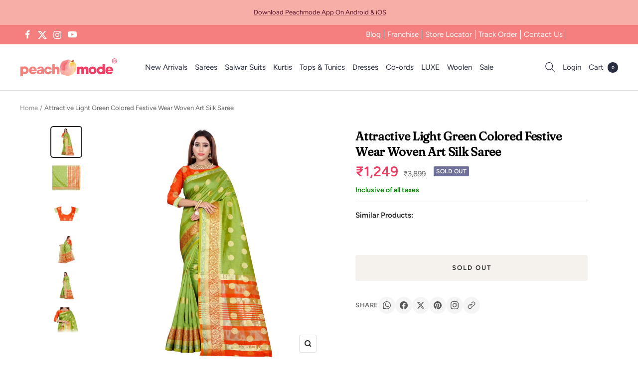

--- FILE ---
content_type: text/javascript; charset=utf-8
request_url: https://peachmode.com/products/attractive-light-green-colored-festive-wear-woven-art-silk-saree.js
body_size: 771
content:
{"id":7710656725213,"title":"Attractive Light Green Colored Festive Wear Woven Art Silk Saree","handle":"attractive-light-green-colored-festive-wear-woven-art-silk-saree","description":"Elegance and honourable come together in this attractive light green colored festive wear art silk saree. This saree has a perfect balance of woven designs and colors combination. The saree comes with an unstitched art silk fabric blouse piece, which can be stitched as per your style \u0026amp; requirement. The saree is a perfect choice for a day time or an evening wear outfit. You can wear this at social family functions, festivals or occasions. Pair this saree with a necklace or earrings and your look is perfect for the day. Buy this saree and earn lots of compliments from onlookers. Note:- The actual product may differ slightly in color and design from the one illustrated in the images.","published_at":"2022-05-30T14:03:48+05:30","created_at":"2022-05-30T13:49:42+05:30","vendor":"Peachmode","type":"Saree","tags":["c.green","Col.Diwali24","Col.GP","Col.IND","m.artsilk","o.festive","o.mehendi","p.zariwork","pt.saree","st.unstitched","w.handloom.woven"],"price":124900,"price_min":124900,"price_max":124900,"available":false,"price_varies":false,"compare_at_price":389900,"compare_at_price_min":389900,"compare_at_price_max":389900,"compare_at_price_varies":false,"variants":[{"id":42805509587165,"title":"Default Title","option1":"Default Title","option2":null,"option3":null,"sku":"PRNK-29099-LGREEN","requires_shipping":true,"taxable":true,"featured_image":null,"available":false,"name":"Attractive Light Green Colored Festive Wear Woven Art Silk Saree","public_title":null,"options":["Default Title"],"price":124900,"weight":1,"compare_at_price":389900,"inventory_management":"shopify","barcode":"","quantity_rule":{"min":1,"max":null,"increment":1},"quantity_price_breaks":[],"requires_selling_plan":false,"selling_plan_allocations":[]}],"images":["\/\/cdn.shopify.com\/s\/files\/1\/0637\/4834\/1981\/products\/attractive-light-green-colored-festive-wear-woven-art-silk-saree-peachmode-1.jpg?v=1669000715","\/\/cdn.shopify.com\/s\/files\/1\/0637\/4834\/1981\/products\/attractive-light-green-colored-festive-wear-woven-art-silk-saree-peachmode-2.jpg?v=1669000718","\/\/cdn.shopify.com\/s\/files\/1\/0637\/4834\/1981\/products\/attractive-light-green-colored-festive-wear-woven-art-silk-saree-peachmode-3.jpg?v=1669000721","\/\/cdn.shopify.com\/s\/files\/1\/0637\/4834\/1981\/products\/attractive-light-green-colored-festive-wear-woven-art-silk-saree-peachmode-4.jpg?v=1669000723","\/\/cdn.shopify.com\/s\/files\/1\/0637\/4834\/1981\/products\/attractive-light-green-colored-festive-wear-woven-art-silk-saree-peachmode-5.jpg?v=1669000726","\/\/cdn.shopify.com\/s\/files\/1\/0637\/4834\/1981\/products\/attractive-light-green-colored-festive-wear-woven-art-silk-saree-peachmode-6.jpg?v=1669000728"],"featured_image":"\/\/cdn.shopify.com\/s\/files\/1\/0637\/4834\/1981\/products\/attractive-light-green-colored-festive-wear-woven-art-silk-saree-peachmode-1.jpg?v=1669000715","options":[{"name":"Title","position":1,"values":["Default Title"]}],"url":"\/products\/attractive-light-green-colored-festive-wear-woven-art-silk-saree","media":[{"alt":"Attractive Light Green Colored Festive Wear Woven Art Silk Saree - Peachmode","id":31011198763229,"position":1,"preview_image":{"aspect_ratio":1.0,"height":2000,"width":2000,"src":"https:\/\/cdn.shopify.com\/s\/files\/1\/0637\/4834\/1981\/products\/attractive-light-green-colored-festive-wear-woven-art-silk-saree-peachmode-1.jpg?v=1669000715"},"aspect_ratio":1.0,"height":2000,"media_type":"image","src":"https:\/\/cdn.shopify.com\/s\/files\/1\/0637\/4834\/1981\/products\/attractive-light-green-colored-festive-wear-woven-art-silk-saree-peachmode-1.jpg?v=1669000715","width":2000},{"alt":"Attractive Light Green Colored Festive Wear Woven Art Silk Saree - Peachmode","id":31011199025373,"position":2,"preview_image":{"aspect_ratio":1.0,"height":2000,"width":2000,"src":"https:\/\/cdn.shopify.com\/s\/files\/1\/0637\/4834\/1981\/products\/attractive-light-green-colored-festive-wear-woven-art-silk-saree-peachmode-2.jpg?v=1669000718"},"aspect_ratio":1.0,"height":2000,"media_type":"image","src":"https:\/\/cdn.shopify.com\/s\/files\/1\/0637\/4834\/1981\/products\/attractive-light-green-colored-festive-wear-woven-art-silk-saree-peachmode-2.jpg?v=1669000718","width":2000},{"alt":"Attractive Light Green Colored Festive Wear Woven Art Silk Saree - Peachmode","id":31011199287517,"position":3,"preview_image":{"aspect_ratio":1.0,"height":2000,"width":2000,"src":"https:\/\/cdn.shopify.com\/s\/files\/1\/0637\/4834\/1981\/products\/attractive-light-green-colored-festive-wear-woven-art-silk-saree-peachmode-3.jpg?v=1669000721"},"aspect_ratio":1.0,"height":2000,"media_type":"image","src":"https:\/\/cdn.shopify.com\/s\/files\/1\/0637\/4834\/1981\/products\/attractive-light-green-colored-festive-wear-woven-art-silk-saree-peachmode-3.jpg?v=1669000721","width":2000},{"alt":"Attractive Light Green Colored Festive Wear Woven Art Silk Saree - Peachmode","id":31011199615197,"position":4,"preview_image":{"aspect_ratio":1.0,"height":2000,"width":2000,"src":"https:\/\/cdn.shopify.com\/s\/files\/1\/0637\/4834\/1981\/products\/attractive-light-green-colored-festive-wear-woven-art-silk-saree-peachmode-4.jpg?v=1669000723"},"aspect_ratio":1.0,"height":2000,"media_type":"image","src":"https:\/\/cdn.shopify.com\/s\/files\/1\/0637\/4834\/1981\/products\/attractive-light-green-colored-festive-wear-woven-art-silk-saree-peachmode-4.jpg?v=1669000723","width":2000},{"alt":"Attractive Light Green Colored Festive Wear Woven Art Silk Saree - Peachmode","id":31011199877341,"position":5,"preview_image":{"aspect_ratio":1.0,"height":2000,"width":2000,"src":"https:\/\/cdn.shopify.com\/s\/files\/1\/0637\/4834\/1981\/products\/attractive-light-green-colored-festive-wear-woven-art-silk-saree-peachmode-5.jpg?v=1669000726"},"aspect_ratio":1.0,"height":2000,"media_type":"image","src":"https:\/\/cdn.shopify.com\/s\/files\/1\/0637\/4834\/1981\/products\/attractive-light-green-colored-festive-wear-woven-art-silk-saree-peachmode-5.jpg?v=1669000726","width":2000},{"alt":"Attractive Light Green Colored Festive Wear Woven Art Silk Saree - Peachmode","id":31011200172253,"position":6,"preview_image":{"aspect_ratio":1.0,"height":1200,"width":1200,"src":"https:\/\/cdn.shopify.com\/s\/files\/1\/0637\/4834\/1981\/products\/attractive-light-green-colored-festive-wear-woven-art-silk-saree-peachmode-6.jpg?v=1669000728"},"aspect_ratio":1.0,"height":1200,"media_type":"image","src":"https:\/\/cdn.shopify.com\/s\/files\/1\/0637\/4834\/1981\/products\/attractive-light-green-colored-festive-wear-woven-art-silk-saree-peachmode-6.jpg?v=1669000728","width":1200}],"requires_selling_plan":false,"selling_plan_groups":[]}